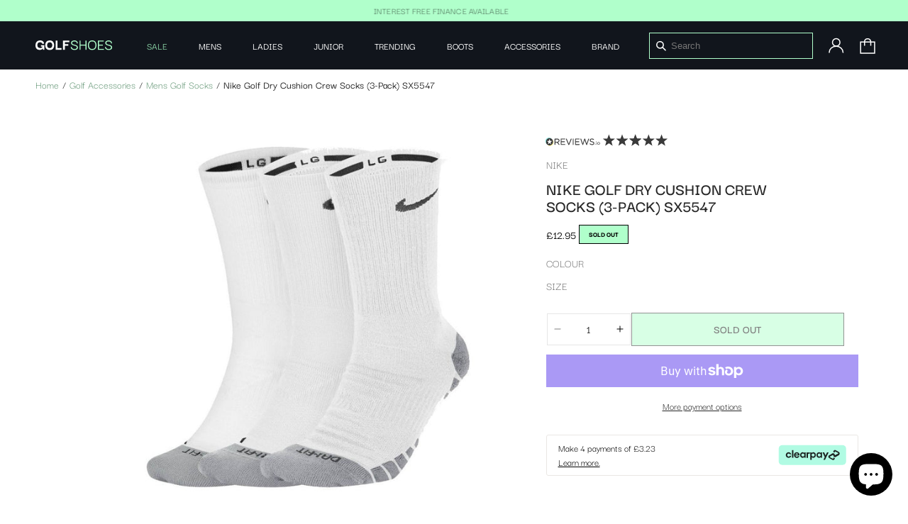

--- FILE ---
content_type: text/css
request_url: https://www.golfshoes.co.uk/cdn/shop/t/27/assets/responsive.css?v=154512872964361305251758885484
body_size: 2604
content:
/** Shopify CDN: Minification failed

Line 570:7 Expected ":"

**/
@media only screen and (min-width: 768px) {
  .card-wrapper .card__heading {
    min-height: 32px;
  }
    body .product-form__input--pill input[type=radio]+label {
    text-align: center;
    justify-content: center;
    align-items: center;
    display: inline-flex;
    width: max-content;
  }
  
  .brands-banner .owl-stage {
      padding-left: 0 !important;
  }
  .desk-hide {
    display: none !important;
  }
  .template-product .product__title {
    max-width: 370px;
  }
  .featured-product .grid__item.product__media-wrapper {
    width: 60%;
    padding-left: 30px;
  }
  .featured-product .product__info-wrapper.grid__item {
      width: 40%;
  }
  .slider--desktop.grid--4-col-desktop.slider .grid__item {
    width: calc(25% - 40px);
  }
  .template-index .featured-product.product .product__media {
    padding-top: 60%;
  }  
  .template-index .featured-product.product .product__media img {
      max-height: 480px;
  }
  body .product--thumbnail_slider .product__media-gallery {
    display: flex;
    flex-direction: row-reverse;
    flex-wrap: wrap;
  }
  .template-product .product--thumbnail_slider .thumbnail-slider {
      align-items: flex-start !important;
      width: 130px;
      flex-direction: column;
  }
  .template-product slider-component.slider-mobile-gutter {
      width: calc(100% - 130px);
  }
  .product--thumbnail_slider .thumbnail-slider ul {
    flex-direction: column;
  }  
  .product--thumbnail_slider .thumbnail-slider ul li {
      width: 100% !important;
  }
  .product--thumbnail_slider .thumbnail-slider ul li button.thumbnail {
      position: unset;
      height: auto;
      width: auto;
      padding: 0;
  }
  .product--thumbnail_slider .thumbnail-slider ul li:before {
      content: none;
  }
  .product--thumbnail_slider .thumbnail-slider .slider-button {
    display: none !important;
  }
  ul.mega-menu__list.page-width-menu li {
    display: inline-block;
  }  
  ul.mega-menu__list.page-width-menu li {
      width: 25%;
  }
  ul.mega-menu__list.page-width-menu li ul li {
      width: 100%;
  }
  ul.mega-menu__list.page-width-menu li a {
      padding: 0;
  }
  ul.mega-menu__list.page-width-menu li.childlinkin.chhn-hn-shop-all {
      width: 100%;
  }
  ul.mega-menu__list.page-width-menu li.chhn-hn-shop-all a {
    padding-bottom: 20px;
  }
}
@media only screen and (min-width: 768px) and (max-width: 1024px) {
  .page-width {
      padding: 0 20px;
  }  
  .collection .slider--tablet.product-grid {
      column-gap: 16px;
  }
  body .banner__content {
    padding-left: 2rem;
    padding-right: 2rem;
  }
  body .brands-section {
    gap: 30px;
  }  
  input#lname {
      margin-left: 0;
  }
  body .boost-pfs-container-default, 
  body .boost-pfs-container-default-box {
    padding: 0 20px;
  }
  .custom_images-text-sec-text p {
    font-size: 14px;
    line-height: 22px;
  }
  .custom_images-text-sec-text h2 {
    font-size: 28px;
    line-height: 32px;
  }
  img.vendorimg, .custom_images-text-sec-textimage img {
    max-width: 130px;
  }
  .custom_images-text-sec-textimage {
    margin-top: 20px;
  }
  .template-collection blockquote, .template-collection .rte blockquote {
    margin: 0;
  }
  .template-product .product--thumbnail_slider .thumbnail-slider {
    width: 100px;
  }  
  .template-product slider-component.slider-mobile-gutter {
      width: calc(100% - 100px);
  }
  h1.h0 {
    font-size: 36px;
    line-height: 40px;
  }
}

@media only screen and (max-width: 767px) {
  .banner.banner--adapt {
    min-height: calc(75vh - 110px);
  }
  .visi-hide {
    visibility: hidden !important;
    opacity: 0 !important;
    width: 0 !important;
    height: 0 !important;
    overflow: hidden !important;
    display: block !important;
  }
  .mob-hide {
    display: none !important;
  }
  .faq-section {
      flex-direction: column;
  }
  .reviews-main {
      flex-direction: column;
  }
  .brands-section {
      flex-direction: column;
  }
  .brandstextsection {
      max-width: 100%!Important;
  }
  .brandsimagesection {
      flex-direction: column;
  }
  .footer-sec {
    display: contents;
  }
  .footer-contact-details {
      width: 100%;
  }
    .custom_images-text-sec {
      flex-direction: column;
      flex-direction: column-reverse!Important;
  }
  .custom_images-text-sec-text,
  .custom_images-text-sec-image {
      width: 100% !important;
      margin: 0;
  }
  .brands-section-mainimage img {
      border-radius: 0;
  }
  p.announcement-bar__message.left.h5 {
      font-style: normal;
      font-weight: 500;
      font-size: 13px;
      line-height: 18px;
      letter-spacing: 0.01em;
      color: #F6F6F6;
      text-align: center;
  }
  li.grid__item {
    width: 100%;
  }
  .footer__column.footer__column--info {
      flex-direction: column;
  }
  input#lname {
      padding: 14px 28px;
      margin: 0;
      border: 1px solid #272727;
      border-radius: 10px;
  }
  .brands-section-images {
    overflow-x: auto;
  }
  .brands-section-subimage {
      max-width: 117px;
  }
  .brands-section-subimage img {
      top: 25%;
      left: 9%;
  }
  .custom_images-text-sec-image img {
    margin: 0px 5px;
  }
  .footer-socialmedia-logo {
    display: none;
  }
  .custom_images-text-sec-image {
      justify-content: center;
  }
  .faq-section-reviewhead {
    align-self: center;
    text-align: center;
  }
  .faq-section-reviewhead h2 {
    font-style: normal;
    font-weight: 700;
    font-size: 20px;
    line-height: 10px;
    text-align: center;
    color: #272727;
  }
  .email-form input[type=submit] {
    padding: 12px 26px;
  }
  .foot-menu li {
    font-style: normal;
    font-weight: 300;
    font-size: 18px;
    line-height: 32px;
    color: #707070;
  }
  .footer-sec-logo img {
      margin: 0px 56px;
      max-width: 228px;
  }
  .footer-contact-details {
      display: none;
  }
  .reviews {
    margin: 6px 0px!Important;
  }
  .custom_images-text-sec-text h2 {
    font-style: normal;
    font-weight: 600;
    font-size: 28px!Important;
    line-height: 38px;
    letter-spacing: -0.02em;
    color: #000000;
  }
  .signup-sec-text h2 {
    font-style: normal;
    font-weight: 700;
    font-size: 24px;
    line-height: 20px;
    color: #272727;
  }
  .signup-sec-text p {
    font-style: normal;
    font-weight: 400;
    font-size: 16px;
    line-height: 24px;
    color: #262626;
  }
  h2.title.h1 {
    font-style: normal;
    font-weight: 600;
    font-size: 28px;
    line-height: 38px;
    color: #000000;
  }
    .multicolumn-card__info h3 {
      font-style: normal;
      font-weight: 600;
      font-size: 24px;
      line-height: 22px;
      display: flex;
      align-items: center;
      color: #F6F6F6;
    }
    .brandstextsection h2 {
      font-style: normal;
      font-weight: 600;
      font-size: 28px;
      line-height: 38px;
      color: #000000;
    }
  .reviews-item {
    display: flex;
    }
    .reviews-item h2 {
        margin-right: 15px;
    }
  .reviews-item {
    display: flex;
  }
  .reviews-item h2 {
      margin-right: 15px;
  }
  .signup-sec-text {
      padding-bottom: 35px;
  }


/*   AJ */
  main h2.banner__heading.h1 {
    font-weight: 700;
    font-size: 42px;
    line-height: 44px;
  }  
  main .banner__content {
      position: absolute;
      top: 0;
      bottom: 0;
  }
  input#lname {
    min-width: 230px;
    width: 65%;
    padding: 14.5px;
  }  
  form#contact_form {
      justify-content: space-between;
      display: flex;
      width: 100%;
  }  
  .email-form {
      width: 100%;
  }
  main .banner__media.media {
      min-height: calc(75vh - 110px);
  }
  body .rich-text__wrapper {
    width: 100%;
  }
  main .brandstextsection {
      width: 100%;
  }
  main .brandsimagesection.owl-carousel {
      width: 100%;
  }
  main .brands-section {
      gap: 30px;
  }  
  main .brands-section-images {
      margin: 0;
  }
  body .slider--tablet.grid--peek.grid--2-col-tablet-down .grid__item, .grid--peek .grid__item {
    width: 70%;
    max-width: 100%;
  }  
  .slider-buttons.no-js-hidden {
      display: none;
  }
  .titletab-wrapper .collection__title.title-wrapper {
    margin-bottom: 10px;
  }
  .anc-wrapper {
    justify-content: center;
  }
  .titletab-wrapper {
      flex-direction: column;
  }
  .menu-drawer__utility-links {
    display: none;
  }
  body .CarouselWidget-prefix .CarouselWidget .R-ReviewsList-container .R-ReviewsList__controlButton {
    width: auto;
  }  
  body .CarouselWidget-prefix .R-MD .R-ReviewsList-container {
      padding: 0 16px;
  }  
  body .CarouselWidget-prefix .R-MD .CarouselWidget__header {
      padding: 0;
  }
  
  .brands-section-mainimage img {
    border-radius: 5px!Important;
  }
  .brands-section-subimage img {
    max-width: 55px!important;
  }
  .R-TextHeading {
    font-style: normal;
    font-weight: 700;
    font-size: 20px;
    line-height: 10px;
    text-align: center;
    color: #272727;
  }
  .template-product .slider::-webkit-scrollbar {
    display: block;
    height: 4px;
  }
  .template-product  .quantity__button {
    width: 30px;
  }
  img.vendorimg, .custom_images-text-sec-textimage img {
    max-width: 118px;
  }  
  .custom_images-text-sec-textimage {
      text-align: center;
  }  
  .custom_images-text-banner {
      padding-bottom: 30px;
  }  
  .custom_images-text-sec-text h2 {
      margin-top: 20px;
  }
  .boost-pfs-filter-product-bottom p.boost-pfs-filter-product-item-vendor {
    font-style: normal;
    font-weight: 400;
    font-size: 13px;
    line-height: 16px;
    color: #515151;
  }
  .custom_images-text-sec-textimage {
      margin: 0 auto;
  }
  .custom_images-text-banner {
    padding-top: 0px;
  }
  .brand-images-banner {
    padding-bottom: 40px;
  }
  .R-TextHeading.R-TextHeading--xxs.u-textCenter--all.u-marginLeft--xs.u-marginRight--xs {
      font-style: normal;
      font-weight: 700;
      font-size: 20px;
      line-height: 10px;
      text-align: center;
      color: #272727;
      padding-bottom: 20px;
  }
  .R-TextBody.R-TextBody--xxs.u-textCenter--all.u-marginBottom--xs {
      font-style: normal;
      font-weight: 400;
      font-size: 14px;
      line-height: 10px;
      color: #272727;
      padding-bottom: 22px;
  }
  .R-RatingStars__stars.u-marginRight--none {
      padding-bottom: 22px;
  }
  span.R-ReviewsioLogo__image {
      background: #F6F6F6;
      border-radius: 5px;
  }
  .title-wrapper-coll.medium-up--hide {
    display: flex;
    flex-direction: row;
    justify-content: space-between;
    margin: 20px 0;
  }  
  .title-wrapper-coll.medium-up--hide h2 {
    margin-top: 0;
  }
  .title-wrapper-coll.medium-up--hide img {
      max-width: 106px;
  }  
  .custom_images-text-sec-image {
    flex-direction: column;
  }
  .title-wrapper-coll.medium-up--hide h2 {
      letter-spacing: -0.02em;
  }  
  .template-collection blockquote, 
  .template-collection .rte blockquote {
    width: 100%;
  }
  .custom_images-text-sec-image img {
      margin: 0;
  }
  .boost-pfs-filter-item-swatch {
    display: none;
  }
  .boost-pfs-filter-default-toolbar .boost-pfs-filter-toolbar-item.boost-pfs-filter-toolbar-count {
    display: none;
  }
  body .boost-pfs-filter-product-item {
    margin-bottom: 10px;
  }
  .template-product .custom_images-text-sec-image h2.medium-up--hide {
    text-align: center;
    font-weight: 600;
    font-size: 26px;
    line-height: 36px;
    letter-spacing: -0.02em;
    color: #000000;
  }
  .template-product .ele-description-short {
    margin-top: 20px;
  }
  fieldset.product-form__input .form__label {
      margin-bottom: 12px;
  }  
  fieldset.js.product-form__input {
      margin-top: 28px;dding-top: 8px;
  }
  .brands-banner {
    padding-top: 20px;
  }
  .anc-inner-wrp {
    width: 100%;
  }  
  .blankdiv {
      width: 0;
  }  
  .icons-wrp {
      width: 0;
  }
  .template-collection .custom_images-text-sec-main,
  .page-width.prowrapper {
    padding-top: 5px;
  }
  .banner__buttons {
      font-style: normal;
      font-weight: 600;
      font-size: 18px;
      line-height: 25px;
      text-align: center;
      color: #FFFFFF;
  }
  .collection__title h2.title.h1 {
    text-align: center;
  }
  .custom_images-text-sec-image .custom_images-text-sec-image img {
    max-width: 110px;
    margin-bottom: 20px;
  }  
  body .boost-pfs-container-default,
  body .boost-pfs-container-default-box {
      padding: 0 10px;
  }  
  .template-collection img.imgmain-vendor,
  .template-product img.imgmain-vendor {
      float: left;
      margin-bottom: 20px;
  }  
  .template-collection .custom_images-text-sec-image,
  .template-product .custom_images-text-sec-image {
      flex-direction: unset;
      display: block;
  }
  .custom_images-text-sec-main {
    padding: 40p
  }  
  .products-slider-row-parent {
    padding: 40px 20px;
    pax 0;
  }
  .overflow-hidden-tablet button.needsclick {
    display: none;
  }
  h3.afterpay-modal-headline {
    font-size: 30px !important;
  }  
  h3.afterpay-modal-headline span {
      display: block;
  }
  .contentcollection_faq h2 {
    font-style: normal;
    font-weight: 600;
    font-size: 28px;
    line-height: 38px;
    color: #000;
    margin-top: 0;
  }
  .accin {
    width: 100%;
  }
  .acc {
    gap: 0;
  }
  h1.colltitle {
    font-size: 24px;
  }  
  .custom_images-text-sec-textimage.large-up-hide.medium-hide {
      margin-bottom: 10px;
  }
  .template-index .banner__media.media img {
    object-fit: inherit;
  }
  footer.footer {
    margin-top: 60px;
    border: none;
  }
  summary.header__icon.header__icon--menu span {
    justify-content: flex-start;
  }
  .carousel .owl-nav {
    display: none;
  }
  .carousel .owl-stage {
    padding-left: 0 !important;
  }  
  .template-index .collection slider-component.slider-mobile-gutter.page-width {
    padding-right: 0;
  }
  .template-index .multicolumn-card__info {
    padding-bottom: 10px;
  }
  .image-with-text-carousel-col {
    flex-direction: column;
  }  
  .image-with-text-carousel-img {
    width: 100%;
  }  
  .image-with-text-carousel-content {
    width: 100%;
    text-align: center;
  }  
  .image-with-text-carousel-content .rte_in {
    margin: 0 auto;
  }  
  .btn_carousel {
    align-items: center;
    justify-content: center;
  }
  .image-with-text-carousel .owl-dots {
    position: absolute;
    bottom: -40px;
    right: 0;
    left: 0;
    margin: 0 auto;
    text-align: center;
  }
  .image-with-text-carousel {
    margin-bottom: 30px;
  }
  .brands-banner .page-width {
    padding: 0;
  }  
  .brandstextsection {
    padding: 0 17px;
  }
  footer .footer-block.grid__item.footer-block--menu.footer-block-link_list {
    width: 50%;
    display: inline-block;
  }  
  body .footer-block__details-content .list-menu__item--link {
    padding: 0;
  }
  footer .footer-block.grid__item.footer-block-text {
    width: 100%;
    text-align: center;
  } 
  .footer__content-top.page-width {
    padding: 0 17px;
  }  
  .footer-block--newsletter {
    margin-bottom: 30px;
  }
  .footer-block__newsletter {
    padding-bottom: 30px;
  }  
  .footer-block.grid__item.footer-block-image {
    margin: 0;
  }  
  footer .footer-block.grid__item {
    margin: 0;
  }  
  .footer-block__details-content .list-menu__item--link {
    text-align: center;
    display: block;
  }  
  footer.footer .grid {
    display: flex;
    flex-wrap: wrap;
    justify-content: center;
    gap: 0;
  }  
  .footer__content-bottom-wrapper.page-width {
    justify-content: center;
  }  
  .footer-block__newsletter_cnt {
    text-align: center;
    margin-bottom: 15px;
  }  
  .footer-block__newsletter .newsletter-form {
    width: 100%;
    max-width: 100%;
  }
  .footer-block__image-wrapper {
    max-width: 220px !important;
  }
  .product__media-list .product__media-item {
    width: 100%;
    margin: 0 !important;
  }  
  .template-product product-info {
    padding-top: 0 !important;
  }  
  .thumbnail-slider button.slider-button {
    display: none;
  }  
  .thumbnail-slider .thumbnail-list.slider {
    gap: 0 !important;padding-top: 0;
  }  
  .thumbnail-list__item.slider__slide {
    width: auto;
    flex: 1;
    height: 2px;
    border-top: 1px solid #EBEBEB;
    padding: 0;
    overflow: hidden;
  }  
  .thumbnail-list__item.slider__slide button {
    height: 0;
    margin: 0;
  }  
  .product__media-gallery .slider.slider--mobile {
    margin: 0;
  }
  header.header {
    padding: 6px 20px;
  }
  .footer-block.grid__item.footer-block-text ul.list-unstyled.list-social.footer__list-social {
    justify-content: center;
    margin-bottom: 20px;
  }  
  .footer-block__details-content.rte {
    margin-bottom: 2rem;
  }
  body .boost-sd-layout {
    padding: 0;
  }  
  .custom_images-text-sec-main {
    padding: 0;
  }  
  .custom_images-text-banner {
    padding: 0;
  }
  body .boost-sd-layout {
    padding: 0;
  }
  .custom_images-text-sec-main {
    padding: 0;
  }
  .custom_images-text-banner {
    padding: 0;
  }
  .boost-sd__toolbar-item.boost-sd__toolbar-item--product-count {
    display: none;
  }
  .boost-sd__toolbar-content {
    border: none;
  }
  .boost-sd__toolbar-container {
    margin: 0;
  }
  .template-collection .contentcollection_faq h2 {
    color: #272727;
    font-size: 24px;
    font-style: normal;
    font-weight: 600;
    line-height: normal;
    letter-spacing: -0.48px;
    text-transform: uppercase;
    text-align: center;
    margin-top: 50px;
  }  
  .template-collection .acc__title {
    padding-left: 0;
  }  
  .template-collection .acc__panel {
    padding-left: 0;
  }
  .template-index h2.banner__heading.h1 {
    max-width: 260px;
    margin: 0 auto;
  }
  .reviewimg {
    margin-top: 20px;
  }  
  fieldset.js.product-form__input {
    margin-top: 15px;
  }
  product-recommendations .owl-stage {
    padding-left: 0 !important;
  }
  .template-collection .custom_images-text-sec-image {
  display: none !important;
  }
  .template-index h2.banner__heading.h1 {
    max-width: 100%;
  }  
  .template-index h2.banner__heading.inline-richtext.h1 {
    font-size: 96px;
  }  
  .template-index h2.banner__heading.inline-richtext.h1 strong {
    -webkit-text-stroke-width: 0.6795034408569336;
    -webkit-text-stroke-color: #FFF;
    font-family: "Darker Grotesque";
    font-size: 57.454px;
    font-style: normal;
    font-weight: 800;
    line-height: 55.901px; /* 97.297% */
    letter-spacing: 2.873px;
    text-transform: uppercase;
    color: #000000;
  }
  .template-index .banner__content.banner__content--middle-left.page-width {
    align-items: flex-start;
  }
  .template-index .banner--desktop-transparent .banner__content .banner__box {
    height: 100%;
  }
  .template-index .banner__buttons {
    position: absolute;
    bottom: 70px;
    left: 0;
    right: 0;
    margin: 0 auto;
    justify-content: center;
  }
}


--- FILE ---
content_type: text/json
request_url: https://conf.config-security.com/model
body_size: 87
content:
{"title":"recommendation AI model (keras)","structure":"release_id=0x59:53:45:27:6f:28:37:38:6d:5d:4d:44:22:31:40:4c:5c:5e:5c:54:54:3b:7c:73:79:69:2e:4a:37;keras;rve9czrnlmxupxalwb932w1bxc2hua31dts4xcpwv6dnawym400qo2yxe4ylj9yj3ihf9mut","weights":"../weights/59534527.h5","biases":"../biases/59534527.h5"}

--- FILE ---
content_type: image/svg+xml
request_url: https://www.golfshoes.co.uk/cdn/shop/files/footer_golfshoes.svg?v=1719422666&width=230
body_size: 1839
content:
<svg xmlns="http://www.w3.org/2000/svg" fill="none" viewBox="0 0 329 40" height="40" width="329">
<path fill="white" d="M18.2669 39.2036C14.5524 39.2036 11.3078 38.4652 8.53311 36.9883C5.75843 35.5115 3.61029 33.341 2.08868 30.4768C0.611837 27.5678 -0.081834 24.01 0.00767194 19.8032C0.0971779 15.5069 0.992237 11.9043 2.69285 8.99534C4.39346 6.04165 6.67586 3.804 9.54005 2.2824C12.449 0.7608 15.7831 0 19.5423 0C24.8679 0 28.9405 1.11882 31.7599 3.35647C34.5793 5.59412 36.4813 8.83871 37.4659 13.0902L29.6118 14.2986C29.209 12.598 28.4706 11.2554 27.3965 10.2708C26.3672 9.28624 25.1588 8.59257 23.7715 8.18979C22.3842 7.78701 20.9744 7.58563 19.5423 7.58563C15.5146 7.58563 12.5833 8.6597 10.7484 10.8078C8.95826 12.956 8.04083 15.753 7.99608 19.199C7.99608 23.1373 9.07015 26.1357 11.2183 28.1944C13.4112 30.253 16.5215 31.2823 20.5493 31.2823C22.6974 31.2823 24.7337 30.8348 26.6581 29.9397C28.6272 29.0447 29.9698 27.4559 30.6858 25.1735H23.503V19.3333H38.2043V38.4652H32.7668L30.9543 32.7592H30.8201C30.0593 34.3703 28.6272 35.8471 26.5238 37.1897C24.4204 38.5323 21.6681 39.2036 18.2669 39.2036Z"></path>
<path fill="white" d="M61.1563 39.405C54.9804 39.405 50.2589 37.6372 46.992 34.1018C43.725 30.5215 42.0915 25.7106 42.0915 19.6689C42.0915 15.6859 42.7852 12.2399 44.1725 9.33099C45.6046 6.3773 47.7304 4.0949 50.5498 2.48379C53.3693 0.82793 56.9048 0 61.1563 0C67.377 0 72.0984 1.79012 75.3206 5.37035C78.5428 8.90584 80.1539 13.672 80.1539 19.6689C80.1539 23.5624 79.4379 27.0084 78.0058 30.0069C76.5737 32.9606 74.4479 35.2653 71.6285 36.9212C68.8091 38.577 65.3183 39.405 61.1563 39.405ZM61.0892 31.5508C63.5506 31.5508 65.6092 31.0362 67.2651 30.0069C68.9209 28.9328 70.1516 27.5007 70.9572 25.7106C71.7627 23.9205 72.1655 21.9066 72.1655 19.6689C72.1655 17.4313 71.7627 15.395 70.9572 13.5601C70.1516 11.7253 68.9209 10.2708 67.2651 9.19673C65.6092 8.12266 63.5506 7.58563 61.0892 7.58563C57.4642 7.58563 54.7119 8.72683 52.8322 11.0092C50.9526 13.2469 50.0128 16.1334 50.0128 19.6689C50.0128 21.8618 50.4156 23.8533 51.2211 25.6434C52.0267 27.4336 53.235 28.8657 54.8461 29.9397C56.502 31.0138 58.583 31.5508 61.0892 31.5508Z"></path>
<path fill="white" d="M86.4798 38.4652V0.671294H94.6025V31.5508H112.056V38.4652H86.4798Z"></path>
<path fill="white" d="M126.132 38.4652H118.211V0.671294H145.465V7.58563H126.132V15.5069H140.699V22.0185H126.132V38.4652Z"></path>
<path fill="white" d="M167.509 39.3378C164.869 39.3378 162.318 38.9127 159.856 38.0624C157.44 37.1673 155.448 35.8024 153.882 33.9675C152.315 32.0879 151.51 29.6712 151.465 26.7175H155.761C155.761 26.8518 155.806 27.2322 155.896 27.8587C155.985 28.4853 156.209 29.2237 156.567 30.074C156.97 30.8795 157.596 31.7075 158.447 32.5578C159.297 33.3633 160.483 34.0346 162.004 34.5717C163.526 35.1087 165.473 35.3772 167.845 35.3772C170.485 35.3772 172.499 34.9968 173.886 34.236C175.274 33.4305 176.213 32.5354 176.706 31.5508C177.243 30.5215 177.511 29.716 177.511 29.1342C177.556 27.5678 177.131 26.3147 176.236 25.3749C175.341 24.4351 174.132 23.6743 172.611 23.0925C171.134 22.5107 169.501 21.9961 167.71 21.5485C165.92 21.101 164.13 20.6311 162.34 20.1388C160.595 19.6018 158.984 18.9305 157.507 18.1249C156.03 17.2746 154.866 16.1782 154.016 14.8356C153.166 13.493 152.785 11.77 152.875 9.66664C152.964 7.65275 153.658 5.92977 154.956 4.49767C156.254 3.06558 157.977 1.96913 160.125 1.20833C162.318 0.402777 164.801 0 167.576 0C170.127 0 172.477 0.469905 174.625 1.40972C176.818 2.30478 178.563 3.66974 179.861 5.50461C181.159 7.33948 181.763 9.62189 181.673 12.3518H177.444C177.489 10.6512 177.153 9.26386 176.437 8.18979C175.766 7.07097 174.871 6.22066 173.752 5.63887C172.633 5.05708 171.47 4.65431 170.261 4.43054C169.098 4.16202 168.068 4.02777 167.173 4.02777C164.354 4.02777 162.027 4.58718 160.192 5.706C158.357 6.82482 157.417 8.2793 157.372 10.0694C157.372 11.6358 157.82 12.8889 158.715 13.8287C159.61 14.7685 160.796 15.5293 162.273 16.1111C163.795 16.6481 165.45 17.118 167.241 17.5208C169.031 17.9236 170.798 18.3935 172.544 18.9305C174.334 19.4228 175.967 20.0717 177.444 20.8773C178.921 21.6828 180.085 22.7793 180.935 24.1666C181.785 25.5539 182.166 27.3217 182.076 29.4698C181.987 31.5732 181.293 33.3633 179.995 34.8402C178.697 36.2723 176.974 37.3911 174.826 38.1967C172.678 38.9575 170.239 39.3378 167.509 39.3378Z"></path>
<path fill="white" d="M193.514 38.4652H189.218V0.671294H193.514V17.2523H214.996V0.671294H219.225V38.4652H214.996V20.743H193.514V38.4652Z"></path>
<path fill="white" d="M243.529 39.405C237.533 39.405 232.968 37.6372 229.835 34.1018C226.702 30.5215 225.136 25.7106 225.136 19.6689C225.136 15.6859 225.807 12.2399 227.15 9.33099C228.537 6.3773 230.573 4.0949 233.259 2.48379C235.989 0.82793 239.412 0 243.529 0C249.526 0 254.069 1.79012 257.157 5.37035C260.245 8.90584 261.789 13.672 261.789 19.6689C261.789 23.5624 261.095 27.0084 259.708 30.0069C258.365 32.9606 256.329 35.2653 253.599 36.9212C250.869 38.577 247.512 39.405 243.529 39.405ZM243.462 35.243C248.161 35.243 251.674 33.8109 254.002 30.9467C256.374 28.0825 257.559 24.3232 257.559 19.6689C257.559 15.0146 256.396 11.2554 254.069 8.39118C251.742 5.48224 248.206 4.02777 243.462 4.02777C238.853 4.02777 235.34 5.43748 232.923 8.25692C230.551 11.0316 229.365 14.8356 229.365 19.6689C229.365 24.2785 230.529 28.0377 232.856 30.9467C235.183 33.8109 238.718 35.243 243.462 35.243Z"></path>
<path fill="white" d="M272.295 34.8402H294.045V38.4652H268.066V0.671294H293.374V4.49767H272.295V17.5208H289.011V21.1458H272.295V34.8402Z"></path>
<path fill="white" d="M314.42 39.3378C311.78 39.3378 309.229 38.9127 306.767 38.0624C304.351 37.1673 302.359 35.8024 300.793 33.9675C299.227 32.0879 298.421 29.6712 298.376 26.7175H302.673C302.673 26.8518 302.717 27.2322 302.807 27.8587C302.896 28.4853 303.12 29.2237 303.478 30.074C303.881 30.8795 304.507 31.7075 305.358 32.5578C306.208 33.3633 307.394 34.0346 308.916 34.5717C310.437 35.1087 312.384 35.3772 314.756 35.3772C317.396 35.3772 319.41 34.9968 320.798 34.236C322.185 33.4305 323.125 32.5354 323.617 31.5508C324.154 30.5215 324.423 29.716 324.423 29.1342C324.467 27.5678 324.042 26.3147 323.147 25.3749C322.252 24.4351 321.044 23.6743 319.522 23.0925C318.045 22.5107 316.412 21.9961 314.622 21.5485C312.831 21.101 311.041 20.6311 309.251 20.1388C307.506 19.6018 305.895 18.9305 304.418 18.1249C302.941 17.2746 301.778 16.1782 300.927 14.8356C300.077 13.493 299.697 11.77 299.786 9.66664C299.876 7.65275 300.569 5.92977 301.867 4.49767C303.165 3.06558 304.888 1.96913 307.036 1.20833C309.229 0.402777 311.713 0 314.487 0C317.038 0 319.388 0.469905 321.536 1.40972C323.729 2.30478 325.474 3.66974 326.772 5.50461C328.07 7.33948 328.674 9.62189 328.585 12.3518H324.355C324.4 10.6512 324.064 9.26386 323.348 8.18979C322.677 7.07097 321.782 6.22066 320.663 5.63887C319.544 5.05708 318.381 4.65431 317.173 4.43054C316.009 4.16202 314.98 4.02777 314.085 4.02777C311.265 4.02777 308.938 4.58718 307.103 5.706C305.268 6.82482 304.328 8.2793 304.284 10.0694C304.284 11.6358 304.731 12.8889 305.626 13.8287C306.521 14.7685 307.707 15.5293 309.184 16.1111C310.706 16.6481 312.362 17.118 314.152 17.5208C315.942 17.9236 317.71 18.3935 319.455 18.9305C321.245 19.4228 322.879 20.0717 324.355 20.8773C325.832 21.6828 326.996 22.7793 327.846 24.1666C328.696 25.5539 329.077 27.3217 328.987 29.4698C328.898 31.5732 328.204 33.3633 326.906 34.8402C325.608 36.2723 323.885 37.3911 321.737 38.1967C319.589 38.9575 317.15 39.3378 314.42 39.3378Z"></path>
</svg>


--- FILE ---
content_type: text/javascript
request_url: https://cdn.boostcommerce.io/widget-integration/theme/customization/golfkicksuk.myshopify.com/kxFgyLkJZJ/customization-1731668631737.js
body_size: 330
content:
function afterRender() {
    const productItems = document.querySelectorAll('.boost-sd__product-item');
    var hasShopifyRoutes = Shopify && Shopify.routes && typeof Shopify.routes.root != 'undefined';
    var localeURLPart = "";

    if (hasShopifyRoutes) {
        localeURLPart = Shopify.routes.root.replace(/\/$/, '');
    }

    productItems.forEach(async (item) => {
        const dataProduct = item.getAttribute('data-product');
        const dataProductParsed = JSON.parse(dataProduct);

        const url = localeURLPart + '/products/' + dataProductParsed.handle;
        const response = await fetch(`${url}?view=boost-turbo-custom-integration`, {
            method: 'GET',
            headers: {
                'Content-Type': 'application/json',
            },
        });

        const res = await response.json();

        var metafieldHtml = res.metafields?.trim() || '';
        
        if (metafieldHtml == '') {
            item.classList.add('no-metafield-reference');
        } else {
            item.querySelector('.boost-sd__alternative-product-container').innerHTML = metafieldHtml;
        }

    });
}

// Register the custom function to run after rendering the UI for the 'filter' scope
boostWidgetIntegration.regisCustomization(afterRender);
